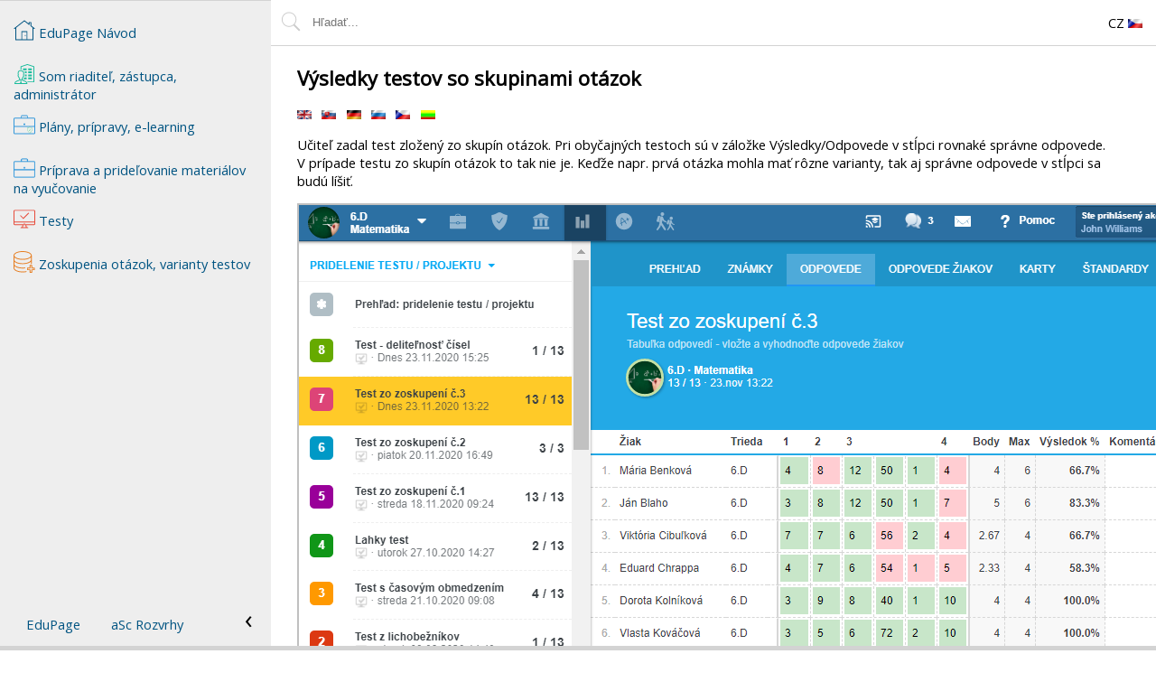

--- FILE ---
content_type: text/html; charset=UTF-8
request_url: http://pomoc.edupage.sk/?p=u1/u113/u132/u142/u1355/u1362&lang_id=8
body_size: 3672
content:
<!DOCTYPE html>
<html lang="cz">

<head>
	<meta http-equiv="Content-Language" content="cz">
    <meta http-equiv="Content-Type" content="text/html; charset=UTF-8">
    <meta name="Description" content="Výsledky testov so skupinami otázok">
    <meta name="viewport" content="width=device-width, initial-scale=1" />
    <link rel="shortcut icon" href="/favicon.ico">
    <link rel="stylesheet" href="/layout.css?v=1768555794" type="text/css">
    <link rel="stylesheet" type="text/css" href="//fonts.googleapis.com/css?family=Open+Sans" lazyload/>
	<link rel="stylesheet" type="text/css" href="https://cdnjs.cloudflare.com/ajax/libs/font-awesome/4.7.0/css/font-awesome.min.css" lazyload>
	<title>
		aSc Návody	</title>
		<script type='text/javascript' src='/help.js?v=1708005910' async></script>
</head>
<body class="scroll" >
        <header style='flex:none'>
		<div style='display:flex; position:relative; align-items:center; padding:10px'>
			<form action='/search.php' method='GET' style='flex:1 1 auto; display:flex' id='search'>
				<label for='searchtext'>
					<img src='/icons/ui/search.svg' alt='Hľadať' style='margin:2px 0.5em 0 0'/>
				</label>
				<input
					id='searchtext'
					name='searchtext'
					value='' 
					placeholder='Hľadať...' 
					style='flex:1; line-height: 1.5em; padding:5px; border:none'
					autocomplete="off" 
				/>
								<input type="hidden" name="from" value="">
				<input type='hidden' name='p' value='u1/u113/u132/u142/u1355/u1362' />
			</form>
            <div class='context-container' style='flex:0 1 30px; padding:0 1em'>
                            </div>
            <div class='context-container' style='flex:0 1 30px'>
                <div style='cursor:pointer; min-width:48px; text-align:center'>
					CZ 
					<img src='/flags/cz.gif' alt='Čeština' />
                </div>
        
                <div class='context-menu'>
											<span class='anchornotvisible'> 
							<a href='javascript:changeLang("1")'>
								<img src='/flags/gb.gif' alt='gb.gif' style='vertical-align:middle'/>
								English							</a>
						</span>
											<span class='anchornotvisible'> 
							<a href='javascript:changeLang("2")'>
								<img src='/flags/sk.gif' alt='sk.gif' style='vertical-align:middle'/>
								Slovenčina							</a>
						</span>
											<span class='anchornotvisible'> 
							<a href='javascript:changeLang("3")'>
								<img src='/flags/de.gif' alt='de.gif' style='vertical-align:middle'/>
								Deutsch							</a>
						</span>
											<span class='anchornotvisible'> 
							<a href='javascript:changeLang("4")'>
								<img src='/flags/es.gif' alt='es.gif' style='vertical-align:middle'/>
								España							</a>
						</span>
											<span class='anchornotvisible'> 
							<a href='javascript:changeLang("5")'>
								<img src='/flags/fr.gif' alt='fr.gif' style='vertical-align:middle'/>
								Francais							</a>
						</span>
											<span class='anchornotvisible'> 
							<a href='javascript:changeLang("6")'>
								<img src='/flags/pl.gif' alt='pl.gif' style='vertical-align:middle'/>
								Polish							</a>
						</span>
											<span class='anchornotvisible'> 
							<a href='javascript:changeLang("7")'>
								<img src='/flags/ru.gif' alt='ru.gif' style='vertical-align:middle'/>
								Russian							</a>
						</span>
											<span class='anchornotvisible'> 
							<a href='javascript:changeLang("8")'>
								<img src='/flags/cz.gif' alt='cz.gif' style='vertical-align:middle'/>
								Čeština							</a>
						</span>
											<span class='anchornotvisible'> 
							<a href='javascript:changeLang("9")'>
								<img src='/flags/gr.gif' alt='gr.gif' style='vertical-align:middle'/>
								Greek							</a>
						</span>
											<span class='anchornotvisible'> 
							<a href='javascript:changeLang("10")'>
								<img src='/flags/lt.gif' alt='lt.gif' style='vertical-align:middle'/>
								Lithuania							</a>
						</span>
											<span class='anchornotvisible'> 
							<a href='javascript:changeLang("11")'>
								<img src='/flags/ro.gif' alt='ro.gif' style='vertical-align:middle'/>
								Romanian							</a>
						</span>
											<span class='anchornotvisible'> 
							<a href='javascript:changeLang("12")'>
								<img src='/flags/eg.gif' alt='eg.gif' style='vertical-align:middle'/>
								Arabic							</a>
						</span>
											<span class='anchornotvisible'> 
							<a href='javascript:changeLang("13")'>
								<img src='/flags/br.gif' alt='br.gif' style='vertical-align:middle'/>
								Portugu&ecirc;s							</a>
						</span>
											<span class='anchornotvisible'> 
							<a href='javascript:changeLang("14")'>
								<img src='/flags/id.gif' alt='id.gif' style='vertical-align:middle'/>
								Indonesian							</a>
						</span>
											<span class='anchornotvisible'> 
							<a href='javascript:changeLang("15")'>
								<img src='/flags/hr.gif' alt='hr.gif' style='vertical-align:middle'/>
								Croatian							</a>
						</span>
											<span class='anchornotvisible'> 
							<a href='javascript:changeLang("16")'>
								<img src='/flags/rs.gif' alt='rs.gif' style='vertical-align:middle'/>
								Serbia							</a>
						</span>
											<span class='anchornotvisible'> 
							<a href='javascript:changeLang("17")'>
								<img src='/flags/ir.gif' alt='ir.gif' style='vertical-align:middle'/>
								Farsi							</a>
						</span>
											<span class='anchornotvisible'> 
							<a href='javascript:changeLang("18")'>
								<img src='/flags/il.gif' alt='il.gif' style='vertical-align:middle'/>
								Hebrew							</a>
						</span>
											<span class='anchornotvisible'> 
							<a href='javascript:changeLang("19")'>
								<img src='/flags/mn.gif' alt='mn.gif' style='vertical-align:middle'/>
								Mongolian							</a>
						</span>
											<span class='anchornotvisible'> 
							<a href='javascript:changeLang("20")'>
								<img src='/flags/bg.gif' alt='bg.gif' style='vertical-align:middle'/>
								Bulgarian							</a>
						</span>
											<span class='anchornotvisible'> 
							<a href='javascript:changeLang("21")'>
								<img src='/flags/ge.gif' alt='ge.gif' style='vertical-align:middle'/>
								Georgia							</a>
						</span>
											<span class='anchornotvisible'> 
							<a href='javascript:changeLang("22")'>
								<img src='/flags/az.gif' alt='az.gif' style='vertical-align:middle'/>
								Azerbaijani							</a>
						</span>
											<span class='anchornotvisible'> 
							<a href='javascript:changeLang("23")'>
								<img src='/flags/th.gif' alt='th.gif' style='vertical-align:middle'/>
								Thai							</a>
						</span>
											<span class='anchornotvisible'> 
							<a href='javascript:changeLang("24")'>
								<img src='/flags/tr.gif' alt='tr.gif' style='vertical-align:middle'/>
								Turkish							</a>
						</span>
											<span class='anchornotvisible'> 
							<a href='javascript:changeLang("25")'>
								<img src='/flags/hu.gif' alt='hu.gif' style='vertical-align:middle'/>
								Magyar							</a>
						</span>
					                                            <span>
                            <a href='javascript:forwardPage("/login.php")'>Prihlásenie</a>
                        </span>
                                    </div>
			</div>
        </div>
	</header>
	<main style="margin-bottom:5px">
	<div id='content' class='content scroll wrapper text-content'>
		<h1>Výsledky testov so skupinami otázok</h1><p>
			<i></i>
					</p>			<p>
																	<span title='English - Results of tests with question groups'>
						<a href='/?p=u1/u113/u132/u142/u1355/u1362&lang_id=1' class='text-available-lang '>
							<img src='/flags/gb.gif' alt='English'>
						</a>
					</span>
									<span title='Slovenčina - Výsledky testov so zoskupeniami otázok'>
						<a href='/?p=u1/u113/u132/u142/u1355/u1362&lang_id=2' class='text-available-lang '>
							<img src='/flags/sk.gif' alt='Slovenčina'>
						</a>
					</span>
									<span title='Deutsch - Results of tests with question groups'>
						<a href='/?p=u1/u113/u132/u142/u1355/u1362&lang_id=3' class='text-available-lang '>
							<img src='/flags/de.gif' alt='Deutsch'>
						</a>
					</span>
									<span title='Russian - Результаты тестов с группами вопросов'>
						<a href='/?p=u1/u113/u132/u142/u1355/u1362&lang_id=7' class='text-available-lang '>
							<img src='/flags/ru.gif' alt='Russian'>
						</a>
					</span>
									<span title='Čeština - Výsledky testov so skupinami otázok'>
						<a href='/?p=u1/u113/u132/u142/u1355/u1362&lang_id=8' class='text-available-lang '>
							<img src='/flags/cz.gif' alt='Čeština'>
						</a>
					</span>
									<span title='Lithuania - Testų su klausimų grupėmis rezultatai'>
						<a href='/?p=u1/u113/u132/u142/u1355/u1362&lang_id=10' class='text-available-lang '>
							<img src='/flags/lt.gif' alt='Lithuania'>
						</a>
					</span>
							</p>
				

		<p>Učiteľ zadal test zložený zo skupín otázok. Pri obyčajných testoch sú v záložke Výsledky/Odpovede v stĺpci rovnaké správne odpovede. <br>V prípade testu zo skupín otázok to tak nie je. Keďže napr. prvá otázka mohla mať rôzne varianty, tak aj správne odpovede v stĺpci sa budú líšiť.<br><p><img src='/pictures/u1362_001.PNG' alt='' class='NORESIZE'><p><br>V záložke Karty sú zobrazené všetky otázky v teste, tj. všetky možné varianty otázok. Pri každej otázke je vpravo koliesko s percentuálnou úspešnosťou, ale aj počet žiakov, ktorí mali túto otázku v teste.<br><p><img src='/pictures/u1362_002.PNG' alt='' class='NORESIZE'><p><p>Viac návodov:<br><a class='linkclassic' href='/?lang_id=8&p=u27/u132/u142/u1355'  >Zoskupenia otázok, varianty testov</a><br><a class='linkclassic' href='/?lang_id=8&p=u27/u132/u142'  >Testy</a><br><a class='linkclassic' href='/?lang_id=8&p=u27/u132'  >Príprava a prideľovanie materiálov na vyučovanie</a></p>
		<nav>
	<a href="/">
		<img src="/icons/ui/home-page.svg" alt="Home button">
		<span>EduPage Návod</span>
	</a><span> - </span>
			<a href='/?p=u1'>
				<img src='/icons/icon012.svg' alt='Som riaditeľ, zástupca, administrátor'>				Som riaditeľ, zástupca, administrátor			</a><span> - </span>
			<a href='/?p=u1/u113'>
				<img src='/icons/icon099.svg' alt='Plány, prípravy, e-learning'>				Plány, prípravy, e-learning			</a><span> - </span>
			<a href='/?p=u1/u113/u132'>
				<img src='/icons/icon081.png' alt='Príprava a prideľovanie materiálov na vyučovanie'>				Príprava a prideľovanie materiálov na vyučovanie			</a><span> - </span>
			<a href='/?p=u1/u113/u132/u142'>
				<img src='/icons/icon108.svg' alt='Testy'>				Testy			</a><span> - </span>
			<a href='/?p=u1/u113/u132/u142/u1355'>
				<img src='/icons/icon211.svg' alt='Zoskupenia otázok, varianty testov'>				Zoskupenia otázok, varianty testov			</a>		<div id="promo">
			<a href="https://present.edupage.org/?lang=cz" target="_new">EduPage</a>
			<a href="http://www.asctimetables.com/timetables_cz.html" target="_new">aSc Rozvrhy</a>
		</div>
		<div id="toggleSide"></div>
	</nav><script>
	window.checkLogged && checkLogged(false);</script>	</div>
</main>
	<div style='background-color:lightgray; height:5px; position:fixed; bottom:0; left:0; right:0'></div>
	<script type="text/javascript">
				var _gaq = _gaq || [];
				_gaq.push(['_trackPageview']);
		(function() {
			var ga = document.createElement('script');
			ga.type = 'text/javascript';
			ga.async = true;
			ga.src = ('https:' == document.location.protocol ? 'https://' : 'http://') + 'stats.g.doubleclick.net/dc.js';

			var s = document.getElementsByTagName('script')[0];
			s.parentNode.appendChild(ga, s);
		})();

		function checkLogged(isLogged){
			if (!isLoggedUpToDate(isLogged)){
				window.location.reload();
			}
		}
		function isLoggedUpToDate(isLogged, el){
			var isNameEl = (el || document).querySelector("#logged-name");

			return isLogged ? isNameEl : !isNameEl;
		}

		document.body.onload = function() {
			/*
			document.querySelectorAll("li.toggler > span").forEach(function(el) {
				el.onclick = toggleNav.bind(el.parentNode);
			});
			*/
			var url = new URL(location.href);
			var content = document.querySelector("#content");
			var searchForm = document.querySelector('form#search')
			
			if (content){
				setAnchorListeners(content);
			}
			fixUrlClicked(url, 'skip history');
						document.querySelectorAll("ul.slide > li").forEach(function(el) {
				el.onclick = toggleNav;
			});

			if (searchForm){
				searchForm.onsubmit = function(e) {
					if (this.querySelector("#searchtext").value.length >= 2){
						var url = new URL(location.href);
						this.querySelector("input[name=from]").value = url.searchParams.get("p");
						return true;
					}
	
					alert('Zadajte prosím aspoň 3 znaky');
					return false;
				};
			}

			document.querySelectorAll('.context-container').forEach(function(el) {
				var handler;

				el.onmouseleave || (el.onmouseleave = function() {
					if (document.body.clientWidth >= 600){
						el.classList.add('fix-open');
						handler && clearTimeout(handler);
						handler = setTimeout(function() {
							if (el.parentElement.querySelector(":hover") !== el) {
								el.classList.remove('fix-open');
							}
						}, 500);
					}
				});
			});
		};
	</script>

	
</body>

</html>

--- FILE ---
content_type: image/svg+xml
request_url: http://pomoc.edupage.sk/icons/icon108.svg
body_size: 1820
content:
<?xml version="1.0" encoding="UTF-8"?>
<svg xmlns="http://www.w3.org/2000/svg" xmlns:xlink="http://www.w3.org/1999/xlink" width="50pt" height="50pt" viewBox="0 0 50 50" version="1.1">
<g id="surface801267">
<path style=" stroke:none;fill-rule:nonzero;fill:rgb(90.588235%,29.803922%,23.529412%);fill-opacity:1;" d="M 47 5 C 48.644531 5 50 6.355469 50 8 L 50 37 C 50 38.644531 48.644531 40 47 40 L 29.59375 40 L 30.125 43.375 C 30.273438 44.3125 31.050781 45 32 45 L 33 45 C 33.359375 44.996094 33.695312 45.183594 33.878906 45.496094 C 34.058594 45.808594 34.058594 46.191406 33.878906 46.503906 C 33.695312 46.816406 33.359375 47.003906 33 47 L 17 47 C 16.449219 47.027344 15.980469 46.597656 15.953125 46.046875 C 15.925781 45.496094 16.355469 45.027344 16.90625 45 C 16.9375 45 17.96875 45 18 45 C 18.949219 45 19.726562 44.3125 19.875 43.375 L 20.40625 40 L 3 40 C 1.355469 40 0 38.644531 0 37 L 0 8 C 0 6.355469 1.355469 5 3 5 Z M 2 8 L 2 32 L 48 32 L 48 8 C 48 7.433594 47.566406 7 47 7 L 3 7 C 2.433594 7 2 7.433594 2 8 Z M 2 37 C 2 37.566406 2.433594 38 3 38 L 47 38 C 47.566406 38 48 37.566406 48 37 L 48 34 L 2 34 Z M 26.09375 36 C 26.09375 36.601562 25.601562 37.09375 25 37.09375 C 24.398438 37.09375 23.90625 36.601562 23.90625 36 C 23.90625 35.398438 24.398438 34.90625 25 34.90625 C 25.601562 34.90625 26.09375 35.398438 26.09375 36 Z M 21.875 43.6875 C 21.800781 44.160156 21.632812 44.601562 21.40625 45 L 28.59375 45 C 28.367188 44.601562 28.199219 44.160156 28.125 43.6875 L 27.53125 40 L 22.46875 40 Z M 21.875 43.6875 "/>
<path style=" stroke:none;fill-rule:nonzero;fill:rgb(90.588235%,29.803922%,23.529412%);fill-opacity:1;" d="M 22.582031 25.871094 L 15.179688 18.46875 L 16.523438 17.121094 L 22.582031 23.179688 L 34.410156 11.351562 L 35.753906 12.699219 Z M 22.582031 25.871094 "/>
</g>
</svg>


--- FILE ---
content_type: image/svg+xml
request_url: http://pomoc.edupage.sk/icons/icon211.svg
body_size: 4448
content:
<?xml version="1.0" encoding="UTF-8"?>
<svg xmlns="http://www.w3.org/2000/svg" xmlns:xlink="http://www.w3.org/1999/xlink" width="50pt" height="50pt" viewBox="0 0 50 50" version="1.1">
<g id="surface6296371">
<path style=" stroke:none;fill-rule:nonzero;fill:rgb(90.196079%,49.411765%,13.333334%);fill-opacity:1;" d="M 21 0 C 15.378906 0 10.265625 1.015625 6.46875 2.71875 C 4.570312 3.570312 2.984375 4.601562 1.84375 5.8125 C 0.757812 6.964844 0.0625 8.316406 0 9.78125 C -0.00390625 9.832031 -0.00390625 9.886719 0 9.9375 C 0 9.957031 0 9.980469 0 10 L 0 19.8125 C -0.0078125 19.875 -0.0078125 19.9375 0 20 L 0 29.8125 C -0.0078125 29.875 -0.0078125 29.9375 0 30 L 0 39 C 0 40.550781 0.703125 41.976562 1.84375 43.1875 C 2.984375 44.398438 4.570312 45.429688 6.46875 46.28125 C 10.265625 47.984375 15.378906 49 21 49 C 23.871094 49 26.621094 48.6875 29.15625 48.28125 C 29.53125 48.253906 29.859375 48.015625 30.003906 47.667969 C 30.148438 47.320312 30.085938 46.917969 29.839844 46.632812 C 29.59375 46.347656 29.210938 46.222656 28.84375 46.3125 C 26.378906 46.707031 23.730469 47 21 47 C 15.621094 47 10.734375 46.015625 7.28125 44.46875 C 5.554688 43.695312 4.203125 42.789062 3.3125 41.84375 C 2.421875 40.898438 2 39.949219 2 39 L 2 34.34375 C 3.128906 35.488281 4.652344 36.464844 6.46875 37.28125 C 10.265625 38.984375 15.378906 40 21 40 C 22.738281 40 24.480469 39.894531 26.125 39.6875 C 26.511719 39.6875 26.863281 39.464844 27.027344 39.113281 C 27.195312 38.761719 27.140625 38.347656 26.894531 38.050781 C 26.648438 37.75 26.25 37.621094 25.875 37.71875 C 24.320312 37.914062 22.660156 38 21 38 C 15.621094 38 10.734375 37.015625 7.28125 35.46875 C 5.554688 34.695312 4.203125 33.789062 3.3125 32.84375 C 2.421875 31.898438 2 30.949219 2 30 C 2.007812 29.9375 2.007812 29.875 2 29.8125 L 2 24.34375 C 3.128906 25.488281 4.652344 26.464844 6.46875 27.28125 C 10.265625 28.984375 15.378906 30 21 30 C 26.621094 30 31.734375 28.984375 35.53125 27.28125 C 37.347656 26.464844 38.871094 25.488281 40 24.34375 L 40 29 C 39.996094 29.359375 40.183594 29.695312 40.496094 29.878906 C 40.808594 30.058594 41.191406 30.058594 41.503906 29.878906 C 41.816406 29.695312 42.003906 29.359375 42 29 L 42 10 C 42 9.96875 42 9.9375 42 9.90625 C 42 9.875 42 9.84375 42 9.8125 C 42 9.800781 42 9.792969 42 9.78125 C 41.992188 9.761719 41.980469 9.738281 41.96875 9.71875 C 41.886719 8.28125 41.226562 6.949219 40.15625 5.8125 C 39.015625 4.601562 37.429688 3.570312 35.53125 2.71875 C 31.734375 1.015625 26.621094 0 21 0 Z M 21 2 C 26.378906 2 31.265625 2.984375 34.71875 4.53125 C 36.445312 5.304688 37.796875 6.210938 38.6875 7.15625 C 39.578125 8.101562 40 9.050781 40 10 C 40 10.949219 39.578125 11.898438 38.6875 12.84375 C 37.796875 13.789062 36.445312 14.695312 34.71875 15.46875 C 31.265625 17.015625 26.378906 18 21 18 C 15.621094 18 10.734375 17.015625 7.28125 15.46875 C 5.554688 14.695312 4.203125 13.789062 3.3125 12.84375 C 2.421875 11.898438 2 10.949219 2 10 C 2 9.96875 2 9.9375 2 9.90625 C 2.027344 8.988281 2.449219 8.070312 3.3125 7.15625 C 4.203125 6.210938 5.554688 5.304688 7.28125 4.53125 C 10.734375 2.984375 15.621094 2 21 2 Z M 2 14.34375 C 3.128906 15.488281 4.652344 16.464844 6.46875 17.28125 C 10.265625 18.984375 15.378906 20 21 20 C 26.621094 20 31.734375 18.984375 35.53125 17.28125 C 37.347656 16.464844 38.871094 15.488281 40 14.34375 L 40 20 C 40 20.949219 39.578125 21.898438 38.6875 22.84375 C 37.796875 23.789062 36.445312 24.695312 34.71875 25.46875 C 31.265625 27.015625 26.378906 28 21 28 C 15.621094 28 10.734375 27.015625 7.28125 25.46875 C 5.554688 24.695312 4.203125 23.789062 3.3125 22.84375 C 2.421875 21.898438 2 20.949219 2 20 C 2.007812 19.9375 2.007812 19.875 2 19.8125 Z M 37.8125 32 C 37.335938 32.089844 36.992188 32.511719 37 33 L 37 38 L 32 38 C 31.449219 38 31 38.449219 31 39 L 31 43 C 31 43.550781 31.449219 44 32 44 L 37 44 L 37 49 C 37 49.550781 37.449219 50 38 50 L 42 50 C 42.550781 50 43 49.550781 43 49 L 43 44 L 48 44 C 48.550781 44 49 43.550781 49 43 L 49 39 C 49 38.449219 48.550781 38 48 38 L 43 38 L 43 33 C 43 32.449219 42.550781 32 42 32 L 38 32 C 37.96875 32 37.9375 32 37.90625 32 C 37.875 32 37.84375 32 37.8125 32 Z M 39 34 L 41 34 L 41 39 C 41 39.550781 41.449219 40 42 40 L 47 40 L 47 42 L 42 42 C 41.449219 42 41 42.449219 41 43 L 41 48 L 39 48 L 39 43 C 39 42.449219 38.550781 42 38 42 L 33 42 L 33 40 L 38 40 C 38.550781 40 39 39.550781 39 39 Z M 39 34 "/>
</g>
</svg>


--- FILE ---
content_type: image/svg+xml
request_url: http://pomoc.edupage.sk/icons/ui/search.svg
body_size: 966
content:
<?xml version="1.0" encoding="UTF-8"?>
<svg xmlns="http://www.w3.org/2000/svg" xmlns:xlink="http://www.w3.org/1999/xlink" width="24px" height="24px" viewBox="0 0 32 32" version="1.1">
<g id="surface535709">
<path style=" stroke:none;fill-rule:nonzero;fill:rgb(80%,80%,80%);fill-opacity:1;" d="M 13.441406 1.921875 C 7.4375 1.921875 2.558594 6.796875 2.558594 12.800781 C 2.558594 18.800781 7.4375 23.679688 13.441406 23.679688 C 15.816406 23.679688 18.011719 22.914062 19.800781 21.621094 L 28.21875 30.019531 L 30.019531 28.21875 L 21.699219 19.878906 C 23.335938 17.976562 24.320312 15.503906 24.320312 12.800781 C 24.320312 6.796875 19.441406 1.921875 13.441406 1.921875 Z M 13.441406 3.199219 C 18.75 3.199219 23.039062 7.488281 23.039062 12.800781 C 23.039062 18.109375 18.75 22.398438 13.441406 22.398438 C 8.128906 22.398438 3.839844 18.109375 3.839844 12.800781 C 3.839844 7.488281 8.128906 3.199219 13.441406 3.199219 Z M 13.441406 3.199219 "/>
</g>
</svg>


--- FILE ---
content_type: image/svg+xml
request_url: http://pomoc.edupage.sk/icons/icon099.svg
body_size: 4090
content:
<?xml version="1.0" encoding="UTF-8" standalone="no"?>
<svg
   xmlns:dc="http://purl.org/dc/elements/1.1/"
   xmlns:cc="http://creativecommons.org/ns#"
   xmlns:rdf="http://www.w3.org/1999/02/22-rdf-syntax-ns#"
   xmlns:svg="http://www.w3.org/2000/svg"
   xmlns="http://www.w3.org/2000/svg"
   xmlns:sodipodi="http://sodipodi.sourceforge.net/DTD/sodipodi-0.dtd"
   xmlns:inkscape="http://www.inkscape.org/namespaces/inkscape"
   width="50pt"
   height="50pt"
   viewBox="0 0 50 50"
   version="1.1"
   id="svg5"
   sodipodi:docname="taska+stit2.svg"
   inkscape:version="0.92.3 (2405546, 2018-03-11)">
  <metadata
     id="metadata11">
    <rdf:RDF>
      <cc:Work
         rdf:about="">
        <dc:format>image/svg+xml</dc:format>
        <dc:type
           rdf:resource="http://purl.org/dc/dcmitype/StillImage" />
        <dc:title></dc:title>
      </cc:Work>
    </rdf:RDF>
  </metadata>
  <defs
     id="defs9" />
  <sodipodi:namedview
     pagecolor="#ffffff"
     bordercolor="#666666"
     borderopacity="1"
     objecttolerance="10"
     gridtolerance="10"
     guidetolerance="10"
     inkscape:pageopacity="0"
     inkscape:pageshadow="2"
     inkscape:window-width="862"
     inkscape:window-height="566"
     id="namedview7"
     showgrid="false"
     inkscape:zoom="3.54"
     inkscape:cx="33.333333"
     inkscape:cy="22.033898"
     inkscape:window-x="928"
     inkscape:window-y="174"
     inkscape:window-maximized="0"
     inkscape:current-layer="layer1" />
  <g
     inkscape:groupmode="layer"
     id="layer1"
     inkscape:label="Layer 1">
    <g
       id="g3822">
      <g
         id="surface5204"
         style="">
        <path
           id="path2"
           d="M 20 3 C 18.355469 3 17 4.355469 17 6 L 17 9 L 3 9 C 1.355469 9 0 10.355469 0 12 L 0 26.8125 C -0.0078125 26.875 -0.0078125 26.9375 0 27 L 0 44 C 0 45.644531 1.355469 47 3 47 L 47 47 C 48.644531 47 50 45.644531 50 44 L 50 12 C 50 10.355469 48.644531 9 47 9 L 33 9 L 33 6 C 33 4.355469 31.644531 3 30 3 Z M 20 5 L 30 5 C 30.5625 5 31 5.4375 31 6 L 31 9 L 19 9 L 19 6 C 19 5.4375 19.4375 5 20 5 Z M 3 11 L 47 11 C 47.5625 11 48 11.4375 48 12 L 48 26.84375 C 48 26.875 48 26.90625 48 26.9375 L 48 27 C 48 27.5625 47.5625 28 47 28 L 3 28 C 2.4375 28 2 27.5625 2 27 C 2.007812 26.9375 2.007812 26.875 2 26.8125 L 2 12 C 2 11.4375 2.4375 11 3 11 Z M 25 22 C 23.894531 22 23 22.894531 23 24 C 23 25.105469 23.894531 26 25 26 C 26.105469 26 27 25.105469 27 24 C 27 22.894531 26.105469 22 25 22 Z M 2 29.8125 C 2.316406 29.925781 2.648438 30 3 30 L 47 30 C 47.351562 30 47.683594 29.925781 48 29.8125 L 48 44 C 48 44.5625 47.5625 45 47 45 L 3 45 C 2.4375 45 2 44.5625 2 44 Z M 2 29.8125 "
           style=" stroke:none;fill-rule:nonzero;fill:rgb(20.392157%,59.607843%,85.882353%);fill-opacity:1;" />
      </g>
      <g
         transform="matrix(0.27291985,0,0,0.28120279,30.571073,30.602227)"
         id="surface6566">
        <path
           inkscape:connector-curvature="0"
           style="fill:#2ecc70;fill-opacity:1;fill-rule:nonzero;stroke:none"
           d="M 25,0 C 22.546875,0 20.476562,1.355469 17.40625,2.9375 14.335938,4.519531 10.214844,6.429688 3.78125,7.84375 L 3,8.03125 V 8.8125 c 0,15.320312 5.371094,25.558594 10.75,31.90625 5.378906,6.347656 10.84375,8.875 10.84375,8.875 l 0.4375,0.21875 0.4375,-0.21875 C 25.46875,49.59375 47,38.46875 47,8.8125 V 8.03125 L 46.21875,7.84375 C 39.785156,6.429688 35.664062,4.519531 32.59375,2.9375 29.523438,1.355469 27.453125,0 25,0 Z m 0,2 c 1.644531,0 3.550781,1.105469 6.6875,2.71875 C 34.667969,6.25 38.859375,8.128906 44.9375,9.5625 44.570312,36.679688 26.253906,46.851562 24.96875,47.53125 24.347656,47.230469 20.019531,45.066406 15.25,39.4375 10.222656,33.503906 5.246094,23.960938 5.0625,9.5625 11.140625,8.128906 15.332031,6.25 18.3125,4.71875 21.449219,3.105469 23.355469,2 25,2 Z m 7.6875,12.625 -0.53125,0.84375 -8.125,12.625 -5.375,-4.84375 -0.71875,-0.65625 -1.34375,1.46875 0.75,0.6875 6.1875,5.625 0.875,0.78125 0.65625,-1 8.78125,-13.625 0.53125,-0.84375 z m 0,0"
           id="path3803" />
      </g>
    </g>
  </g>
</svg>
